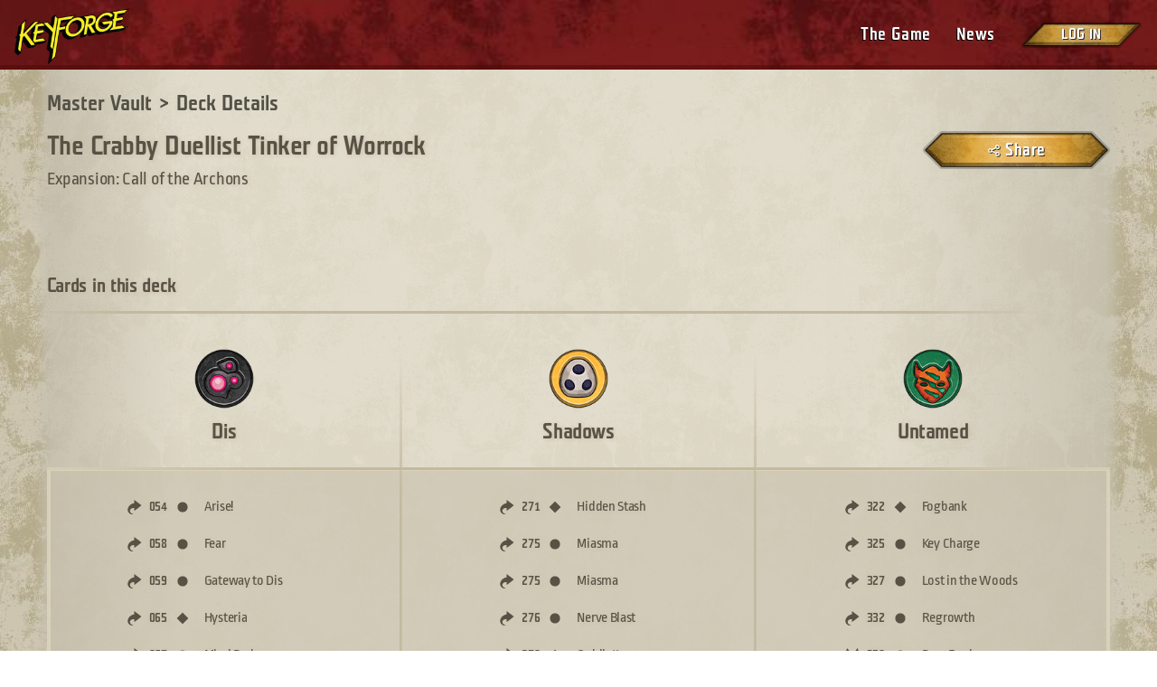

--- FILE ---
content_type: text/html; charset=utf-8
request_url: https://www.keyforgegame.com/deck-details/6f69138c-ad03-4f0e-9b02-f5a2349fd0e6
body_size: 120796
content:
<!doctype html><html lang="en"><head><meta charset="utf-8"><meta name="viewport" content="width=device-width,initial-scale=1,shrink-to-fit=no"><title data-react-helmet="true">The Crabby Duellist Tinker of Worrock</title><meta data-react-helmet="true" property="og:url" content="https://www.keyforgegame.com/deck-details/6f69138c-ad03-4f0e-9b02-f5a2349fd0e6"/><meta data-react-helmet="true" name="description" content="The Crabby Duellist Tinker of Worrock is an Archon Deck for KeyForge, the world’s first Unique Deck Game! It includes cards from Dis, Shadows, and Untamed."/><meta data-react-helmet="true" property="og:title" content="The Crabby Duellist Tinker of Worrock"/><meta data-react-helmet="true" property="og:description" content="Check out this KeyForge Archon deck!"/><meta property="og:image" content="https://www.keyforgegame.com/share_image.jpg"><link rel="apple-touch-icon" sizes="180x180" href="/apple-touch-icon.png"><link rel="icon" type="image/png" sizes="32x32" href="/favicon-32x32.png"><link rel="icon" type="image/png" sizes="16x16" href="/favicon-16x16.png"><link rel="manifest" href="/site.webmanifest"><link rel="mask-icon" href="/safari-pinned-tab.svg" color="#791f1d"><meta name="msapplication-TileColor" content="#603cba"><meta name="theme-color" content="#ffffff"><link rel="stylesheet" href="https://cdnjs.cloudflare.com/ajax/libs/normalize/8.0.0/normalize.min.css" integrity="sha384-eYUmD1FFkORGrJdmrD37Z5LUEElTzF32+UI3jkzt7C1vpmUGo5KOVvb3Z5LeZHky" crossorigin="anonymous"><link href="/2.10123f92e120bf035ae4.css" rel="stylesheet"><link href="/0.b3895fd8df05193e9ee1.css" rel="stylesheet"></head><body><!--[if lte IE 10]>
      <p class="browserupgrade">You are using an <strong>outdated</strong> browser.
      Please <a href="https://browsehappy.com/">upgrade your browser</a> to improve your experience and security.</p>
    <![endif]--><noscript>You need to enable JavaScript to run this app.</noscript><div id="root"><div class="page-container"><header><div class="page-header page-header--common"><a href="https://keyforging.com" class="logo logo--common" aria-label="Go to homepage"></a><div class="page-header__navigation"><button class="page-header__navigation-toggle" aria-controls="page-header__navigation-menu" aria-expanded="false" aria-label="Toggle navigation menu"></button><nav class="page-header__navigation-menu" id="page-header__navigation-menu"><ul class="page-header__navigation-links"><li class="menu-item"><a href="https://keyforging.com/the-game/" class="menu-item__link" target="_blank" rel="noopener noreferrer">The Game</a></li><li class="menu-item"><a href="https://keyforging.com/new-summary/" class="menu-item__link" target="_blank" rel="noopener noreferrer">News</a></li><div class="user-menu user-menu--not-logged-in"><a href="https://account.keybringer.com/realms/keybringer/protocol/openid-connect/auth?display=popup&amp;scope=openid%20profile%20email&amp;response_type=id_token%20token&amp;client_id=keyforge-website&amp;state=%2Fdeck-details%2F6f69138c-ad03-4f0e-9b02-f5a2349fd0e6&amp;redirect_uri=https%3A%2F%2Fwww.keyforgegame.com%2Fauthorize&amp;nonce=DnQgVJOM" class="user-menu__login">Log in</a></div></ul></nav></div></div></header><main class="page-content"><div class="deck-page"><div class="deck-page__content"><div class="deck-page__deck"><div class="breadcrumbs"><a class="breadcrumb-link" href="/"><p class="breadcrumb-link-text">Master Vault</p></a></div><div class="deck-page__deck-details"><div><div class="deck-details"><div class="deck-details__deck"><h1 class="deck-details__deck-name keyforge-heading-1">The Crabby Duellist Tinker of Worrock</h1><div class="deck-details__deck-expansion">Expansion: Call of the Archons</div></div><div class="deck-details__action-btns"><div class="deck-details__main-actions"><button class="deck-details__action-btn deck-details__share-btn btn-medium"><span class="btn-content">Share</span></button></div></div></div></div></div></div><div class="deck-page__cards"><div class="deck-page__cards-header"><h2 class="deck-page__cards-title keyforge-heading-2">Cards in this deck</h2></div><div class="deck-page__cards-table"><div class="card-table"><div class="card-table__deck"><div class="card-table__deck-house"><img src="https://mastervault-storage-prod.s3.amazonaws.com/media/houses/Dis_OooSNPO.png" alt="Dis" class="card-table__deck-house-image"/><div class="card-table__deck-house-name">Dis</div></div><button class="card-table__deck-cards-toggle">See cards from this house</button><div class="card-table__deck-cards"><ul class="cards-list"><li class="cards-list__card"><span class="cards-list__card-type"><img class="cards-list__card-icon" src="[data-uri]" alt="Action" title="Action"/></span><span class="cards-list__card-number">054</span><span class="cards-list__card-rarity"><img class="cards-list__card-icon" src="[data-uri]" alt="Common" title="Common"/></span><div class="cards-list__card-name"><div class="cards-list__card-name-wrap"><span class="cards-list__card-name-text">Arise!</span></div></div></li><li class="cards-list__card"><span class="cards-list__card-type"><img class="cards-list__card-icon" src="[data-uri]" alt="Action" title="Action"/></span><span class="cards-list__card-number">058</span><span class="cards-list__card-rarity"><img class="cards-list__card-icon" src="[data-uri]" alt="Common" title="Common"/></span><div class="cards-list__card-name"><div class="cards-list__card-name-wrap"><span class="cards-list__card-name-text">Fear</span></div></div></li><li class="cards-list__card"><span class="cards-list__card-type"><img class="cards-list__card-icon" src="[data-uri]" alt="Action" title="Action"/></span><span class="cards-list__card-number">059</span><span class="cards-list__card-rarity"><img class="cards-list__card-icon" src="[data-uri]" alt="Common" title="Common"/></span><div class="cards-list__card-name"><div class="cards-list__card-name-wrap"><span class="cards-list__card-name-text">Gateway to Dis</span></div></div></li><li class="cards-list__card"><span class="cards-list__card-type"><img class="cards-list__card-icon" src="[data-uri]" alt="Action" title="Action"/></span><span class="cards-list__card-number">065</span><span class="cards-list__card-rarity"><img class="cards-list__card-icon" src="[data-uri]" alt="Uncommon" title="Uncommon"/></span><div class="cards-list__card-name"><div class="cards-list__card-name-wrap"><span class="cards-list__card-name-text">Hysteria</span></div></div></li><li class="cards-list__card"><span class="cards-list__card-type"><img class="cards-list__card-icon" src="[data-uri]" alt="Action" title="Action"/></span><span class="cards-list__card-number">067</span><span class="cards-list__card-rarity"><img class="cards-list__card-icon" src="[data-uri]" alt="Common" title="Common"/></span><div class="cards-list__card-name"><div class="cards-list__card-name-wrap"><span class="cards-list__card-name-text">Mind Barb</span></div></div></li><li class="cards-list__card"><span class="cards-list__card-type"><img class="cards-list__card-icon" src="[data-uri]" alt="Action" title="Action"/></span><span class="cards-list__card-number">067</span><span class="cards-list__card-rarity"><img class="cards-list__card-icon" src="[data-uri]" alt="Common" title="Common"/></span><div class="cards-list__card-name"><div class="cards-list__card-name-wrap"><span class="cards-list__card-name-text">Mind Barb</span></div></div></li><li class="cards-list__card"><span class="cards-list__card-type"><img class="cards-list__card-icon" src="[data-uri]" alt="Action" title="Action"/></span><span class="cards-list__card-number">067</span><span class="cards-list__card-rarity"><img class="cards-list__card-icon" src="[data-uri]" alt="Common" title="Common"/></span><div class="cards-list__card-name"><div class="cards-list__card-name-wrap"><span class="cards-list__card-name-text">Mind Barb</span></div></div></li><li class="cards-list__card"><span class="cards-list__card-type"><img class="cards-list__card-icon" src="[data-uri]" alt="Action" title="Action"/></span><span class="cards-list__card-number">069</span><span class="cards-list__card-rarity"><img class="cards-list__card-icon" src="[data-uri]" alt="Uncommon" title="Uncommon"/></span><div class="cards-list__card-name"><div class="cards-list__card-name-wrap"><span class="cards-list__card-name-text">Poltergeist</span></div></div></li><li class="cards-list__card"><span class="cards-list__card-type"><img class="cards-list__card-icon" src="[data-uri]" alt="Artifact" title="Artifact"/></span><span class="cards-list__card-number">075</span><span class="cards-list__card-rarity"><img class="cards-list__card-icon" src="[data-uri]" alt="Common" title="Common"/></span><div class="cards-list__card-name"><div class="cards-list__card-name-wrap"><span class="cards-list__card-name-text">Lash of Broken Dreams</span></div></div></li><li class="cards-list__card"><span class="cards-list__card-type"><img class="cards-list__card-icon" src="[data-uri]" alt="Artifact" title="Artifact"/></span><span class="cards-list__card-number">077</span><span class="cards-list__card-rarity"><img class="cards-list__card-icon" src="[data-uri]" alt="Uncommon" title="Uncommon"/></span><div class="cards-list__card-name"><div class="cards-list__card-name-wrap"><span class="cards-list__card-name-text">Lifeward</span></div></div></li><li class="cards-list__card"><span class="cards-list__card-type"><img class="cards-list__card-icon" src="[data-uri]" alt="Creature" title="Creature"/></span><span class="cards-list__card-number">084</span><span class="cards-list__card-rarity"><img class="cards-list__card-icon" src="[data-uri]" alt="Rare" title="Rare"/></span><div class="cards-list__card-name"><div class="cards-list__card-name-wrap"><span class="cards-list__card-name-text">Eater of the Dead</span></div></div></li><li class="cards-list__card"><span class="cards-list__card-type"><img class="cards-list__card-icon" src="[data-uri]" alt="Creature" title="Creature"/></span><span class="cards-list__card-number">099</span><span class="cards-list__card-rarity"><img class="cards-list__card-icon" src="[data-uri]" alt="Common" title="Common"/></span><div class="cards-list__card-name"><div class="cards-list__card-name-wrap"><span class="cards-list__card-name-text">Succubus</span></div></div></li></ul></div></div><div class="card-table__deck"><div class="card-table__deck-house"><img src="https://mastervault-storage-prod.s3.amazonaws.com/media/houses/Shadows_z0n69GG.png" alt="Shadows" class="card-table__deck-house-image"/><div class="card-table__deck-house-name">Shadows</div></div><button class="card-table__deck-cards-toggle">See cards from this house</button><div class="card-table__deck-cards"><ul class="cards-list"><li class="cards-list__card"><span class="cards-list__card-type"><img class="cards-list__card-icon" src="[data-uri]" alt="Action" title="Action"/></span><span class="cards-list__card-number">271</span><span class="cards-list__card-rarity"><img class="cards-list__card-icon" src="[data-uri]" alt="Uncommon" title="Uncommon"/></span><div class="cards-list__card-name"><div class="cards-list__card-name-wrap"><span class="cards-list__card-name-text">Hidden Stash</span></div></div></li><li class="cards-list__card"><span class="cards-list__card-type"><img class="cards-list__card-icon" src="[data-uri]" alt="Action" title="Action"/></span><span class="cards-list__card-number">275</span><span class="cards-list__card-rarity"><img class="cards-list__card-icon" src="[data-uri]" alt="Common" title="Common"/></span><div class="cards-list__card-name"><div class="cards-list__card-name-wrap"><span class="cards-list__card-name-text">Miasma</span></div></div></li><li class="cards-list__card"><span class="cards-list__card-type"><img class="cards-list__card-icon" src="[data-uri]" alt="Action" title="Action"/></span><span class="cards-list__card-number">275</span><span class="cards-list__card-rarity"><img class="cards-list__card-icon" src="[data-uri]" alt="Common" title="Common"/></span><div class="cards-list__card-name"><div class="cards-list__card-name-wrap"><span class="cards-list__card-name-text">Miasma</span></div></div></li><li class="cards-list__card"><span class="cards-list__card-type"><img class="cards-list__card-icon" src="[data-uri]" alt="Action" title="Action"/></span><span class="cards-list__card-number">276</span><span class="cards-list__card-rarity"><img class="cards-list__card-icon" src="[data-uri]" alt="Common" title="Common"/></span><div class="cards-list__card-name"><div class="cards-list__card-name-wrap"><span class="cards-list__card-name-text">Nerve Blast</span></div></div></li><li class="cards-list__card"><span class="cards-list__card-type"><img class="cards-list__card-icon" src="[data-uri]" alt="Action" title="Action"/></span><span class="cards-list__card-number">278</span><span class="cards-list__card-rarity"><img class="cards-list__card-icon" src="[data-uri]" alt="Uncommon" title="Uncommon"/></span><div class="cards-list__card-name"><div class="cards-list__card-name-wrap"><span class="cards-list__card-name-text">Oubliette</span></div></div></li><li class="cards-list__card"><span class="cards-list__card-type"><img class="cards-list__card-icon" src="[data-uri]" alt="Artifact" title="Artifact"/></span><span class="cards-list__card-number">293</span><span class="cards-list__card-rarity"><img class="cards-list__card-icon" src="[data-uri]" alt="Uncommon" title="Uncommon"/></span><div class="cards-list__card-name"><div class="cards-list__card-name-wrap"><span class="cards-list__card-name-text">Speed Sigil</span></div></div></li><li class="cards-list__card"><span class="cards-list__card-type"><img class="cards-list__card-icon" src="[data-uri]" alt="Artifact" title="Artifact"/></span><span class="cards-list__card-number">293</span><span class="cards-list__card-rarity"><img class="cards-list__card-icon" src="[data-uri]" alt="Uncommon" title="Uncommon"/></span><div class="cards-list__card-name"><div class="cards-list__card-name-wrap"><span class="cards-list__card-name-text">Speed Sigil</span></div></div></li><li class="cards-list__card"><span class="cards-list__card-type"><img class="cards-list__card-icon" src="[data-uri]" alt="Creature" title="Creature"/></span><span class="cards-list__card-number">298</span><span class="cards-list__card-rarity"><img class="cards-list__card-icon" src="[data-uri]" alt="Uncommon" title="Uncommon"/></span><div class="cards-list__card-name"><div class="cards-list__card-name-wrap"><span class="cards-list__card-name-text">Carlo Phantom</span></div></div></li><li class="cards-list__card"><span class="cards-list__card-type"><img class="cards-list__card-icon" src="[data-uri]" alt="Creature" title="Creature"/></span><span class="cards-list__card-number">315</span><span class="cards-list__card-rarity"><img class="cards-list__card-icon" src="[data-uri]" alt="Common" title="Common"/></span><div class="cards-list__card-name"><div class="cards-list__card-name-wrap"><span class="cards-list__card-name-text">Urchin</span></div></div></li><li class="cards-list__card"><span class="cards-list__card-type"><img class="cards-list__card-icon" src="[data-uri]" alt="Creature" title="Creature"/></span><span class="cards-list__card-number">315</span><span class="cards-list__card-rarity"><img class="cards-list__card-icon" src="[data-uri]" alt="Common" title="Common"/></span><div class="cards-list__card-name"><div class="cards-list__card-name-wrap"><span class="cards-list__card-name-text">Urchin</span></div></div></li><li class="cards-list__card"><span class="cards-list__card-type"><img class="cards-list__card-icon" src="[data-uri]" alt="Upgrade" title="Upgrade"/></span><span class="cards-list__card-number">316</span><span class="cards-list__card-rarity"><img class="cards-list__card-icon" src="[data-uri]" alt="Uncommon" title="Uncommon"/></span><div class="cards-list__card-name"><div class="cards-list__card-name-wrap"><span class="cards-list__card-name-text">Duskrunner</span></div></div></li><li class="cards-list__card"><span class="cards-list__card-type"><img class="cards-list__card-icon" src="[data-uri]" alt="Upgrade" title="Upgrade"/></span><span class="cards-list__card-number">318</span><span class="cards-list__card-rarity"><img class="cards-list__card-icon" src="[data-uri]" alt="Uncommon" title="Uncommon"/></span><div class="cards-list__card-name"><div class="cards-list__card-name-wrap"><span class="cards-list__card-name-text">Silent Dagger</span></div></div></li></ul></div></div><div class="card-table__deck"><div class="card-table__deck-house"><img src="https://mastervault-storage-prod.s3.amazonaws.com/media/houses/Untamed_bXh9SJD.png" alt="Untamed" class="card-table__deck-house-image"/><div class="card-table__deck-house-name">Untamed</div></div><button class="card-table__deck-cards-toggle">See cards from this house</button><div class="card-table__deck-cards"><ul class="cards-list"><li class="cards-list__card"><span class="cards-list__card-type"><img class="cards-list__card-icon" src="[data-uri]" alt="Action" title="Action"/></span><span class="cards-list__card-number">322</span><span class="cards-list__card-rarity"><img class="cards-list__card-icon" src="[data-uri]" alt="Uncommon" title="Uncommon"/></span><div class="cards-list__card-name"><div class="cards-list__card-name-wrap"><span class="cards-list__card-name-text">Fogbank</span></div></div></li><li class="cards-list__card"><span class="cards-list__card-type"><img class="cards-list__card-icon" src="[data-uri]" alt="Action" title="Action"/></span><span class="cards-list__card-number">325</span><span class="cards-list__card-rarity"><img class="cards-list__card-icon" src="[data-uri]" alt="Common" title="Common"/></span><div class="cards-list__card-name"><div class="cards-list__card-name-wrap"><span class="cards-list__card-name-text">Key Charge</span></div></div></li><li class="cards-list__card"><span class="cards-list__card-type"><img class="cards-list__card-icon" src="[data-uri]" alt="Action" title="Action"/></span><span class="cards-list__card-number">327</span><span class="cards-list__card-rarity"><img class="cards-list__card-icon" src="[data-uri]" alt="Common" title="Common"/></span><div class="cards-list__card-name"><div class="cards-list__card-name-wrap"><span class="cards-list__card-name-text">Lost in the Woods</span></div></div></li><li class="cards-list__card"><span class="cards-list__card-type"><img class="cards-list__card-icon" src="[data-uri]" alt="Action" title="Action"/></span><span class="cards-list__card-number">332</span><span class="cards-list__card-rarity"><img class="cards-list__card-icon" src="[data-uri]" alt="Common" title="Common"/></span><div class="cards-list__card-name"><div class="cards-list__card-name-wrap"><span class="cards-list__card-name-text">Regrowth</span></div></div></li><li class="cards-list__card"><span class="cards-list__card-type"><img class="cards-list__card-icon" src="[data-uri]" alt="Creature" title="Creature"/></span><span class="cards-list__card-number">350</span><span class="cards-list__card-rarity"><img class="cards-list__card-icon" src="[data-uri]" alt="Common" title="Common"/></span><div class="cards-list__card-name"><div class="cards-list__card-name-wrap"><span class="cards-list__card-name-text">Dew Faerie</span></div></div></li><li class="cards-list__card"><span class="cards-list__card-type"><img class="cards-list__card-icon" src="[data-uri]" alt="Creature" title="Creature"/></span><span class="cards-list__card-number">350</span><span class="cards-list__card-rarity"><img class="cards-list__card-icon" src="[data-uri]" alt="Common" title="Common"/></span><div class="cards-list__card-name"><div class="cards-list__card-name-wrap"><span class="cards-list__card-name-text">Dew Faerie</span></div></div></li><li class="cards-list__card"><span class="cards-list__card-type"><img class="cards-list__card-icon" src="[data-uri]" alt="Creature" title="Creature"/></span><span class="cards-list__card-number">352</span><span class="cards-list__card-rarity"><img class="cards-list__card-icon" src="[data-uri]" alt="Uncommon" title="Uncommon"/></span><div class="cards-list__card-name"><div class="cards-list__card-name-wrap"><span class="cards-list__card-name-text">Flaxia</span></div></div></li><li class="cards-list__card"><span class="cards-list__card-type"><img class="cards-list__card-icon" src="[data-uri]" alt="Creature" title="Creature"/></span><span class="cards-list__card-number">357</span><span class="cards-list__card-rarity"><img class="cards-list__card-icon" src="[data-uri]" alt="Rare" title="Rare"/></span><div class="cards-list__card-name"><div class="cards-list__card-name-wrap"><span class="cards-list__card-name-text">Kindrith Longshot</span></div></div></li><li class="cards-list__card"><span class="cards-list__card-type"><img class="cards-list__card-icon" src="[data-uri]" alt="Creature" title="Creature"/></span><span class="cards-list__card-number">358</span><span class="cards-list__card-rarity"><img class="cards-list__card-icon" src="[data-uri]" alt="Common" title="Common"/></span><div class="cards-list__card-name"><div class="cards-list__card-name-wrap"><span class="cards-list__card-name-text">Snufflegator</span></div></div></li><li class="cards-list__card"><span class="cards-list__card-type"><img class="cards-list__card-icon" src="[data-uri]" alt="Creature" title="Creature"/></span><span class="cards-list__card-number">361</span><span class="cards-list__card-rarity"><img class="cards-list__card-icon" src="[data-uri]" alt="Common" title="Common"/></span><div class="cards-list__card-name"><div class="cards-list__card-name-wrap"><span class="cards-list__card-name-text">Murmook</span></div></div></li><li class="cards-list__card"><span class="cards-list__card-type"><img class="cards-list__card-icon" src="[data-uri]" alt="Creature" title="Creature"/></span><span class="cards-list__card-number">362</span><span class="cards-list__card-rarity"><img class="cards-list__card-icon" src="[data-uri]" alt="Uncommon" title="Uncommon"/></span><div class="cards-list__card-name"><div class="cards-list__card-name-wrap"><span class="cards-list__card-name-text">Mushroom Man</span></div></div></li><li class="cards-list__card"><span class="cards-list__card-type"><img class="cards-list__card-icon" src="[data-uri]" alt="Creature" title="Creature"/></span><span class="cards-list__card-number">368</span><span class="cards-list__card-rarity"><img class="cards-list__card-icon" src="[data-uri]" alt="Common" title="Common"/></span><div class="cards-list__card-name"><div class="cards-list__card-name-wrap"><span class="cards-list__card-name-text">Witch of the Eye</span></div></div></li></ul></div></div></div></div></div><div class="deck-page__deck-stats"><div class="deck-stats"><div class="deck-stats__tournaments deck-stats__section"><h2 class="deck-stats__section-title keyforge-heading-2">Organized Play</h2><div class="deck-stats__tournaments-stat"><img src="[data-uri]" alt="Power" class="deck-stats__stat-image"/><span class="deck-stats__stat-label">Power</span><span class="deck-stats__stat-value deck-stats__deck-power">0</span></div><div class="deck-stats__tournaments-stat"><img src="/images/69a8d09df38a7d57f1164b4d9e5f933c.png" alt="Chains" class="deck-stats__stat-image"/><span class="deck-stats__stat-label">Chains</span><span class="deck-stats__stat-value deck-stats__deck-chains">0</span></div><div class="deck-stats__tournaments-stat-row"><div class="deck-stats__tournaments-stat"><span class="deck-stats__stat-label">Wins</span><span class="deck-stats__stat-value deck-stats__deck-wins">0</span></div><div class="deck-stats__tournaments-stat"><span class="deck-stats__stat-label">Losses</span><span class="deck-stats__stat-value deck-stats__deck-losses">0</span></div><div class="deck-stats__tournaments-stat"><span class="deck-stats__stat-label">Total</span><span class="deck-stats__stat-value deck-stats__total-stats">0</span></div></div></div></div></div></div></div></main><footer class="page-footer"><p class="page-footer__lang-notice">Select a language to display card names and card images in your preferred language.</p><p class="page-footer__lang-notice">Cards not available in the selected language will be displayed in English.</p><div class="page-footer__lang"><div class="language-select page-footer__lang-select" data-headlessui-state=""><button class="language-select__button" id="headlessui-combobox-button-undefined" type="button" tabindex="-1" aria-haspopup="listbox" aria-expanded="false" data-headlessui-state=""><div class="language-select__value">English</div><span class="language-select__caret"></span></button></div></div><div class="page-footer__social-links"><a href="https://twitter.com/ghostgalaxygam1" class="page-footer__social-link" target="_blank" rel="noopener noreferrer"><img src="[data-uri]" alt="Twitter" class="page-footer__social-link-image"/><div class="page-footer__social-link-text">Twitter</div></a></div><div class="page-footer__site-links"><a href="https://www.ghostgalaxy.com/policies/privacy-policy" class="page-footer__site-link" target="_blank" rel="noopener noreferrer">Privacy Policy</a><a href="https://keyforging.com/" class="page-footer__site-link" target="_blank" rel="noopener noreferrer">About KeyForge</a><a href="https://keyforging.com/the-game/#rules" class="page-footer__site-link" target="_blank" rel="noopener noreferrer">Rules</a><a href="https://keyforging.com/terms-of-use/" class="page-footer__site-link" target="_blank" rel="noopener noreferrer">Terms of Use</a></div><a href="https://www.ghostgalaxy.com/" class="page-footer__gg" target="_blank" rel="noopener noreferrer"><div class="page-footer__gg-logo"></div>Ghost Galaxy</a><div class="page-footer__copyright">Copyright 2023. KeyForge and the KeyForge logo are registered trademarks of Ghost Galaxy, Inc. Ghost Galaxy is a trademark of Ghost Galaxy, Inc. The Ghost Galaxy logo is a registered trademark of Ghost Galaxy, Inc. All Rights Reserved.</div><div class="page-footer__version" data-build="v2.1.25" aria-hidden="true"></div></footer></div></div><script>
            window.__INITIAL_STATE__ = {"ssr":{"auth":{"oauthNonce":"DnQgVJOM","oauthState":"/deck-details/6f69138c-ad03-4f0e-9b02-f5a2349fd0e6"}},"decks":{"getDeck":{"deck":{"id":"6f69138c-ad03-4f0e-9b02-f5a2349fd0e6","name":"The Crabby Duellist Tinker of Worrock","setEraCards":{"Legacy":[],"Anomaly":[],"Mixed Set":[]},"expansion":341,"isMyDeck":false,"isDeckOwned":false,"isPendingTransfer":false,"favorite":false,"isOnWatchlist":false,"powerLevel":0,"chains":0,"wins":0,"losses":0,"shardsBonus":null,"casualWins":0,"casualLosses":0,"houses":[{"id":"Dis","name":"Dis","image":"https://mastervault-storage-prod.s3.amazonaws.com/media/houses/Dis_OooSNPO.png","inFilters":true},{"id":"Shadows","name":"Shadows","image":"https://mastervault-storage-prod.s3.amazonaws.com/media/houses/Shadows_z0n69GG.png","inFilters":true},{"id":"Untamed","name":"Untamed","image":"https://mastervault-storage-prod.s3.amazonaws.com/media/houses/Untamed_bXh9SJD.png","inFilters":true}],"accolades":[],"cards":{"Dis":[{"id":"892c0a68-5213-48b2-8883-2ac3c97ac83c","name":"Arise!","house":"Dis","imageUrl":"https://mastervault-storage-prod.s3.amazonaws.com/media/card_front/en/341_054_F9GHFCWJ233R_en.png","description":"Play: Choose a house. Return each creature of that house from your discard pile to your hand. Gain 1 chain.","cardType":0,"traits":null,"amber":0,"power":"0","armor":"0","rarity":0,"isMaverick":false,"isEnhanced":false,"flavorText":null,"indexInExpansion":"054","isLegacy":false,"isAnomaly":false,"isNonDeck":false,"houseVariant":null,"sortOverride":null},{"id":"10715fd2-031a-47ca-9119-9b7b2ec1d2c0","name":"Fear","house":"Dis","imageUrl":"https://mastervault-storage-prod.s3.amazonaws.com/media/card_front/en/341_058_7RV7CX53R83P_en.png","description":"Play: Return an enemy creature to its owner’s hand.","cardType":0,"traits":null,"amber":0,"power":"0","armor":"0","rarity":0,"isMaverick":false,"isEnhanced":false,"flavorText":null,"indexInExpansion":"058","isLegacy":false,"isAnomaly":false,"isNonDeck":false,"houseVariant":null,"sortOverride":null},{"id":"be492d70-5c87-441e-8223-79fb2bce85c9","name":"Gateway to Dis","house":"Dis","imageUrl":"https://mastervault-storage-prod.s3.amazonaws.com/media/card_front/en/341_059_WW6PQP2CGM8H_en.png","description":"Play: Destroy each creature. Gain 3 chains.","cardType":0,"traits":null,"amber":0,"power":"0","armor":"0","rarity":0,"isMaverick":false,"isEnhanced":false,"flavorText":null,"indexInExpansion":"059","isLegacy":false,"isAnomaly":false,"isNonDeck":false,"houseVariant":null,"sortOverride":null},{"id":"5607fecd-b90e-4e12-84bc-cb36d079117c","name":"Hysteria","house":"Dis","imageUrl":"https://mastervault-storage-prod.s3.amazonaws.com/media/card_front/en/341_065_HX7W9345R87F_en.png","description":"Play: Return each creature to its owner’s hand.","cardType":0,"traits":null,"amber":0,"power":"0","armor":"0","rarity":1,"isMaverick":false,"isEnhanced":false,"flavorText":"“Help! I can’t stop this feeling!”","indexInExpansion":"065","isLegacy":false,"isAnomaly":false,"isNonDeck":false,"houseVariant":null,"sortOverride":null},{"id":"ea2a390e-e121-4cbd-96c5-2430cc600e81","name":"Mind Barb","house":"Dis","imageUrl":"https://mastervault-storage-prod.s3.amazonaws.com/media/card_front/en/341_067_GJXV3PCXVPMW_en.png","description":"Play: Your opponent discards a random card from their hand.","cardType":0,"traits":null,"amber":1,"power":"0","armor":"0","rarity":0,"isMaverick":false,"isEnhanced":false,"flavorText":null,"indexInExpansion":"067","isLegacy":false,"isAnomaly":false,"isNonDeck":false,"houseVariant":null,"sortOverride":null},{"id":"ea2a390e-e121-4cbd-96c5-2430cc600e81","name":"Mind Barb","house":"Dis","imageUrl":"https://mastervault-storage-prod.s3.amazonaws.com/media/card_front/en/341_067_GJXV3PCXVPMW_en.png","description":"Play: Your opponent discards a random card from their hand.","cardType":0,"traits":null,"amber":1,"power":"0","armor":"0","rarity":0,"isMaverick":false,"isEnhanced":false,"flavorText":null,"indexInExpansion":"067","isLegacy":false,"isAnomaly":false,"isNonDeck":false,"houseVariant":null,"sortOverride":null},{"id":"ea2a390e-e121-4cbd-96c5-2430cc600e81","name":"Mind Barb","house":"Dis","imageUrl":"https://mastervault-storage-prod.s3.amazonaws.com/media/card_front/en/341_067_GJXV3PCXVPMW_en.png","description":"Play: Your opponent discards a random card from their hand.","cardType":0,"traits":null,"amber":1,"power":"0","armor":"0","rarity":0,"isMaverick":false,"isEnhanced":false,"flavorText":null,"indexInExpansion":"067","isLegacy":false,"isAnomaly":false,"isNonDeck":false,"houseVariant":null,"sortOverride":null},{"id":"5ad003a2-8572-4fbd-b9fb-a2e94e4bdc7c","name":"Poltergeist","house":"Dis","imageUrl":"https://mastervault-storage-prod.s3.amazonaws.com/media/card_front/en/341_069_P2P8M5XWMHCW_en.png","description":"Play: Use an artifact controlled by any player as if it were yours. Destroy that artifact.","cardType":0,"traits":null,"amber":1,"power":"0","armor":"0","rarity":1,"isMaverick":false,"isEnhanced":false,"flavorText":null,"indexInExpansion":"069","isLegacy":false,"isAnomaly":false,"isNonDeck":false,"houseVariant":null,"sortOverride":null},{"id":"23a96d73-4eb2-4c45-9550-8207145eb587","name":"Lash of Broken Dreams","house":"Dis","imageUrl":"https://mastervault-storage-prod.s3.amazonaws.com/media/card_front/en/341_075_5WF77V8WRRPP_en.png","description":"Action: Keys cost +3\u003cA> during your opponent’s next turn.","cardType":1,"traits":"Weapon","amber":0,"power":"0","armor":"0","rarity":0,"isMaverick":false,"isEnhanced":false,"flavorText":"“At first, I thought that nothing could harm an Archon.”  –Captain Val Jericho","indexInExpansion":"075","isLegacy":false,"isAnomaly":false,"isNonDeck":false,"houseVariant":null,"sortOverride":null},{"id":"6bf5d9fa-1fbb-4609-8671-986a4709d3aa","name":"Lifeward","house":"Dis","imageUrl":"https://mastervault-storage-prod.s3.amazonaws.com/media/card_front/en/341_077_46M5PVW2VRX9_en.png","description":"Omni: Sacrifice Lifeward. Your opponent cannot play creatures on their next turn.","cardType":1,"traits":"Power","amber":1,"power":"0","armor":"0","rarity":1,"isMaverick":false,"isEnhanced":false,"flavorText":null,"indexInExpansion":"077","isLegacy":false,"isAnomaly":false,"isNonDeck":false,"houseVariant":null,"sortOverride":null},{"id":"81bfdb14-81ac-4dba-9ef4-fcba524b354e","name":"Eater of the Dead","house":"Dis","imageUrl":"https://mastervault-storage-prod.s3.amazonaws.com/media/card_front/en/341_084_5P9QW3X62X46_en.png","description":"Fight/Reap: Purge a creature from a discard pile. If you do, put a +1 power counter on Eater of the Dead.","cardType":2,"traits":"Demon","amber":0,"power":"4","armor":"0","rarity":2,"isMaverick":false,"isEnhanced":false,"flavorText":null,"indexInExpansion":"084","isLegacy":false,"isAnomaly":false,"isNonDeck":false,"houseVariant":null,"sortOverride":null},{"id":"3c4513a3-260e-441f-8abf-b27c1c4e23ef","name":"Succubus","house":"Dis","imageUrl":"https://mastervault-storage-prod.s3.amazonaws.com/media/card_front/en/341_099_C63GPXC7XM83_en.png","description":"During their “draw cards” step, your opponent refills their hand to 1 less card.","cardType":2,"traits":"Demon","amber":0,"power":"3","armor":"0","rarity":0,"isMaverick":false,"isEnhanced":false,"flavorText":null,"indexInExpansion":"099","isLegacy":false,"isAnomaly":false,"isNonDeck":false,"houseVariant":null,"sortOverride":null}],"Shadows":[{"id":"8754c688-6d87-4372-bbec-349e4e4bdded","name":"Hidden Stash","house":"Shadows","imageUrl":"https://mastervault-storage-prod.s3.amazonaws.com/media/card_front/en/341_271_3CCM38JM8932_en.png","description":"Play: Archive a card.","cardType":0,"traits":null,"amber":1,"power":"0","armor":"0","rarity":1,"isMaverick":false,"isEnhanced":false,"flavorText":"“Now where did you put that...”","indexInExpansion":"271","isLegacy":false,"isAnomaly":false,"isNonDeck":false,"houseVariant":null,"sortOverride":null},{"id":"f6d5781c-83a4-4070-bf98-085e81063c26","name":"Miasma","house":"Shadows","imageUrl":"https://mastervault-storage-prod.s3.amazonaws.com/media/card_front/en/341_275_5HGPVQG4QF5H_en.png","description":"Play: Your opponent skips the “forge a key” step on their next turn.","cardType":0,"traits":null,"amber":1,"power":"0","armor":"0","rarity":0,"isMaverick":false,"isEnhanced":false,"flavorText":null,"indexInExpansion":"275","isLegacy":false,"isAnomaly":false,"isNonDeck":false,"houseVariant":null,"sortOverride":null},{"id":"f6d5781c-83a4-4070-bf98-085e81063c26","name":"Miasma","house":"Shadows","imageUrl":"https://mastervault-storage-prod.s3.amazonaws.com/media/card_front/en/341_275_5HGPVQG4QF5H_en.png","description":"Play: Your opponent skips the “forge a key” step on their next turn.","cardType":0,"traits":null,"amber":1,"power":"0","armor":"0","rarity":0,"isMaverick":false,"isEnhanced":false,"flavorText":null,"indexInExpansion":"275","isLegacy":false,"isAnomaly":false,"isNonDeck":false,"houseVariant":null,"sortOverride":null},{"id":"a936b45d-5de6-4b43-889b-9c58f0ab4c35","name":"Nerve Blast","house":"Shadows","imageUrl":"https://mastervault-storage-prod.s3.amazonaws.com/media/card_front/en/341_276_833RV7MVFCH8_en.png","description":"Play: Steal 1\u003cA>. If you do, deal 2\u003cD> to a creature.","cardType":0,"traits":null,"amber":0,"power":"0","armor":"0","rarity":0,"isMaverick":false,"isEnhanced":false,"flavorText":"“Don’t look so shocked to see me!”","indexInExpansion":"276","isLegacy":false,"isAnomaly":false,"isNonDeck":false,"houseVariant":null,"sortOverride":null},{"id":"bbd788cd-1f8d-4950-a7c1-bc7fe5c0d49a","name":"Oubliette","house":"Shadows","imageUrl":"https://mastervault-storage-prod.s3.amazonaws.com/media/card_front/en/341_278_Q96GRFMV34CP_en.png","description":"Play: Purge a creature with power 3 or lower.","cardType":0,"traits":null,"amber":0,"power":"0","armor":"0","rarity":1,"isMaverick":false,"isEnhanced":false,"flavorText":"“I forgot we had this down here!”","indexInExpansion":"278","isLegacy":false,"isAnomaly":false,"isNonDeck":false,"houseVariant":null,"sortOverride":null},{"id":"eb91efae-9fbe-46e2-a6f4-f93d290703a9","name":"Speed Sigil","house":"Shadows","imageUrl":"https://mastervault-storage-prod.s3.amazonaws.com/media/card_front/en/341_293_6Q53JFFFWX8F_en.png","description":"The first creature played each turn enters play ready.","cardType":1,"traits":"Power","amber":1,"power":"0","armor":"0","rarity":1,"isMaverick":false,"isEnhanced":false,"flavorText":null,"indexInExpansion":"293","isLegacy":false,"isAnomaly":false,"isNonDeck":false,"houseVariant":null,"sortOverride":null},{"id":"eb91efae-9fbe-46e2-a6f4-f93d290703a9","name":"Speed Sigil","house":"Shadows","imageUrl":"https://mastervault-storage-prod.s3.amazonaws.com/media/card_front/en/341_293_6Q53JFFFWX8F_en.png","description":"The first creature played each turn enters play ready.","cardType":1,"traits":"Power","amber":1,"power":"0","armor":"0","rarity":1,"isMaverick":false,"isEnhanced":false,"flavorText":null,"indexInExpansion":"293","isLegacy":false,"isAnomaly":false,"isNonDeck":false,"houseVariant":null,"sortOverride":null},{"id":"71274e08-79b6-469b-9426-8af07d582704","name":"Carlo Phantom","house":"Shadows","imageUrl":"https://mastervault-storage-prod.s3.amazonaws.com/media/card_front/en/341_298_5PGPFVJF9292_en.png","description":"Elusive. Skirmish.\u000bEach time you play an artifact, steal 1\u003cA>.","cardType":2,"traits":"Elf • Thief","amber":0,"power":"1","armor":"0","rarity":1,"isMaverick":false,"isEnhanced":false,"flavorText":"“Give me half a chance an’ I’ll steal the whole of it.”","indexInExpansion":"298","isLegacy":false,"isAnomaly":false,"isNonDeck":false,"houseVariant":null,"sortOverride":null},{"id":"03c4165e-a0bb-4fd5-b6a8-e3d9aec0551e","name":"Urchin","house":"Shadows","imageUrl":"https://mastervault-storage-prod.s3.amazonaws.com/media/card_front/en/341_315_7MCP67W84FWX_en.png","description":"Elusive. (The first time this creature is attacked each turn, no damage is dealt.)\u000bPlay: Steal 1\u003cA>.","cardType":2,"traits":"Elf • Thief","amber":0,"power":"1","armor":"0","rarity":0,"isMaverick":false,"isEnhanced":false,"flavorText":null,"indexInExpansion":"315","isLegacy":false,"isAnomaly":false,"isNonDeck":false,"houseVariant":null,"sortOverride":null},{"id":"03c4165e-a0bb-4fd5-b6a8-e3d9aec0551e","name":"Urchin","house":"Shadows","imageUrl":"https://mastervault-storage-prod.s3.amazonaws.com/media/card_front/en/341_315_7MCP67W84FWX_en.png","description":"Elusive. (The first time this creature is attacked each turn, no damage is dealt.)\u000bPlay: Steal 1\u003cA>.","cardType":2,"traits":"Elf • Thief","amber":0,"power":"1","armor":"0","rarity":0,"isMaverick":false,"isEnhanced":false,"flavorText":null,"indexInExpansion":"315","isLegacy":false,"isAnomaly":false,"isNonDeck":false,"houseVariant":null,"sortOverride":null},{"id":"df4257dc-ac9c-40cf-ba1b-a77fffe960df","name":"Duskrunner","house":"Shadows","imageUrl":"https://mastervault-storage-prod.s3.amazonaws.com/media/card_front/en/341_316_P6MMX3WR7MC6_en.png","description":"This creature gains, “Reap: Steal 1\u003cA>.” ","cardType":3,"traits":null,"amber":0,"power":"0","armor":"0","rarity":1,"isMaverick":false,"isEnhanced":false,"flavorText":"“Call me Night-Haunter and Duskrunner, call me Who-Goes-There? and Just-The-Wind.” –‘The First Thief’, a Shadows children’s tale ","indexInExpansion":"316","isLegacy":false,"isAnomaly":false,"isNonDeck":false,"houseVariant":null,"sortOverride":null},{"id":"2a6e3e67-3c67-48c8-8ff3-b16896b14550","name":"Silent Dagger","house":"Shadows","imageUrl":"https://mastervault-storage-prod.s3.amazonaws.com/media/card_front/en/341_318_CGCC5XW8VF69_en.png","description":"This creature gains, “Reap: Deal 4\u003cD> to a flank creature.”","cardType":3,"traits":null,"amber":1,"power":"0","armor":"0","rarity":1,"isMaverick":false,"isEnhanced":false,"flavorText":null,"indexInExpansion":"318","isLegacy":false,"isAnomaly":false,"isNonDeck":false,"houseVariant":null,"sortOverride":null}],"Untamed":[{"id":"d837b336-ae38-405b-b9d3-fc8583c770a0","name":"Fogbank","house":"Untamed","imageUrl":"https://mastervault-storage-prod.s3.amazonaws.com/media/card_front/en/341_322_9RH25FHMC26H_en.png","description":"Play: Your opponent cannot use creatures to fight on their next turn.","cardType":0,"traits":null,"amber":1,"power":"0","armor":"0","rarity":1,"isMaverick":false,"isEnhanced":false,"flavorText":null,"indexInExpansion":"322","isLegacy":false,"isAnomaly":false,"isNonDeck":false,"houseVariant":null,"sortOverride":null},{"id":"68fbba20-4516-4e8a-8d3d-47e2cb401032","name":"Key Charge","house":"Untamed","imageUrl":"https://mastervault-storage-prod.s3.amazonaws.com/media/card_front/en/341_325_66XVRV5PWMVG_en.png","description":"Play: Lose 1\u003cA>. If you do, you may forge a key at current cost.","cardType":0,"traits":null,"amber":0,"power":"0","armor":"0","rarity":0,"isMaverick":false,"isEnhanced":false,"flavorText":"“You might call it madness, but for all we know madness is a key ingredient.” –Inka the Spider","indexInExpansion":"325","isLegacy":false,"isAnomaly":false,"isNonDeck":false,"houseVariant":null,"sortOverride":null},{"id":"459a6725-dcc0-4967-8cd4-a9bbb1548eda","name":"Lost in the Woods","house":"Untamed","imageUrl":"https://mastervault-storage-prod.s3.amazonaws.com/media/card_front/en/341_327_W6VV383R4X8P_en.png","description":"Play: Choose 2 friendly creatures and 2 enemy creatures. Shuffle each chosen creature into its owner’s deck.","cardType":0,"traits":null,"amber":1,"power":"0","armor":"0","rarity":0,"isMaverick":false,"isEnhanced":false,"flavorText":null,"indexInExpansion":"327","isLegacy":false,"isAnomaly":false,"isNonDeck":false,"houseVariant":null,"sortOverride":null},{"id":"74d1da3a-9d90-43ea-8ead-f7968c4d562d","name":"Regrowth","house":"Untamed","imageUrl":"https://mastervault-storage-prod.s3.amazonaws.com/media/card_front/en/341_332_R2GQWP4RXCM4_en.png","description":"Play: Return a creature from your discard pile to your hand.","cardType":0,"traits":null,"amber":1,"power":"0","armor":"0","rarity":0,"isMaverick":false,"isEnhanced":false,"flavorText":"“Deep in the heart of every bear, one can find...another bear.” -Dr. Escotera","indexInExpansion":"332","isLegacy":false,"isAnomaly":false,"isNonDeck":false,"houseVariant":null,"sortOverride":null},{"id":"f0c4cb0f-8e5f-454c-a6ad-35f35ac3c98a","name":"Dew Faerie","house":"Untamed","imageUrl":"https://mastervault-storage-prod.s3.amazonaws.com/media/card_front/en/341_350_6X8HWG4MJPCC_en.png","description":"Elusive. (The first time this creature is attacked each turn, no damage is dealt.)\u000bReap: Gain 1\u003cA>.","cardType":2,"traits":"Faerie","amber":0,"power":"2","armor":"0","rarity":0,"isMaverick":false,"isEnhanced":false,"flavorText":null,"indexInExpansion":"350","isLegacy":false,"isAnomaly":false,"isNonDeck":false,"houseVariant":null,"sortOverride":null},{"id":"f0c4cb0f-8e5f-454c-a6ad-35f35ac3c98a","name":"Dew Faerie","house":"Untamed","imageUrl":"https://mastervault-storage-prod.s3.amazonaws.com/media/card_front/en/341_350_6X8HWG4MJPCC_en.png","description":"Elusive. (The first time this creature is attacked each turn, no damage is dealt.)\u000bReap: Gain 1\u003cA>.","cardType":2,"traits":"Faerie","amber":0,"power":"2","armor":"0","rarity":0,"isMaverick":false,"isEnhanced":false,"flavorText":null,"indexInExpansion":"350","isLegacy":false,"isAnomaly":false,"isNonDeck":false,"houseVariant":null,"sortOverride":null},{"id":"439d9d6e-7abf-4a7a-83d5-77060b5668cc","name":"Flaxia","house":"Untamed","imageUrl":"https://mastervault-storage-prod.s3.amazonaws.com/media/card_front/en/341_352_JVPG4792RH9C_en.png","description":"Play: Gain 2\u003cA> if you control more creatures than your opponent.","cardType":2,"traits":"Faerie","amber":0,"power":"4","armor":"0","rarity":1,"isMaverick":false,"isEnhanced":false,"flavorText":null,"indexInExpansion":"352","isLegacy":false,"isAnomaly":false,"isNonDeck":false,"houseVariant":null,"sortOverride":null},{"id":"c69a4a22-7d34-4719-9d64-a0a691d60164","name":"Kindrith Longshot","house":"Untamed","imageUrl":"https://mastervault-storage-prod.s3.amazonaws.com/media/card_front/en/341_357_CJVF7978M9W3_en.png","description":"Elusive. Skirmish.\u000bReap: Deal 2\u003cD> to a creature.","cardType":2,"traits":"Human • Ranger","amber":0,"power":"3","armor":"0","rarity":2,"isMaverick":false,"isEnhanced":false,"flavorText":null,"indexInExpansion":"357","isLegacy":false,"isAnomaly":false,"isNonDeck":false,"houseVariant":null,"sortOverride":null},{"id":"ddd62eb0-4699-4fb0-9b63-43769186b509","name":"Snufflegator","house":"Untamed","imageUrl":"https://mastervault-storage-prod.s3.amazonaws.com/media/card_front/en/341_358_C2FM8V788JM5_en.png","description":"Skirmish. (When you use this creature to fight, it is dealt no damage in return.)","cardType":2,"traits":"Beast","amber":0,"power":"4","armor":"0","rarity":0,"isMaverick":false,"isEnhanced":false,"flavorText":"“Well, it’s a snufflegator, ain’t it?” –Dodger","indexInExpansion":"358","isLegacy":false,"isAnomaly":false,"isNonDeck":false,"houseVariant":null,"sortOverride":null},{"id":"3cd0e141-6115-4719-a09e-8e0867fe567c","name":"Murmook","house":"Untamed","imageUrl":"https://mastervault-storage-prod.s3.amazonaws.com/media/card_front/en/341_361_WHJM9F6QF2MF_en.png","description":"Your opponent’s keys cost +1\u003cA>.","cardType":2,"traits":"Beast","amber":0,"power":"3","armor":"0","rarity":0,"isMaverick":false,"isEnhanced":false,"flavorText":"“Look out for the pincers and don’t make it crabby. “ –Dr. Escotera","indexInExpansion":"361","isLegacy":false,"isAnomaly":false,"isNonDeck":false,"houseVariant":null,"sortOverride":null},{"id":"02feb5dd-81a0-4e06-8b5d-0ad7bdc9de08","name":"Mushroom Man","house":"Untamed","imageUrl":"https://mastervault-storage-prod.s3.amazonaws.com/media/card_front/en/341_362_HW3R4QRJGGMM_en.png","description":"Mushroom Man gets +3 power for each unforged key you have.","cardType":2,"traits":"Fungus • Human","amber":0,"power":"2","armor":"0","rarity":1,"isMaverick":false,"isEnhanced":false,"flavorText":"“He’s a real fun guy if you get to know him.” –Eldest Bear","indexInExpansion":"362","isLegacy":false,"isAnomaly":false,"isNonDeck":false,"houseVariant":null,"sortOverride":null},{"id":"05fa104f-3719-41d0-9189-57ff3ec5edc1","name":"Witch of the Eye","house":"Untamed","imageUrl":"https://mastervault-storage-prod.s3.amazonaws.com/media/card_front/en/341_368_MC5PG9FQ3766_en.png","description":"Reap: Return a card from your discard pile to your hand.","cardType":2,"traits":"Human • Witch","amber":0,"power":"3","armor":"0","rarity":0,"isMaverick":false,"isEnhanced":false,"flavorText":"“Waste not, want not.”","indexInExpansion":"368","isLegacy":false,"isAnomaly":false,"isNonDeck":false,"houseVariant":null,"sortOverride":null}]},"notes":[],"flavorText":null,"availablePrintLanguages":["en-us"]},"__status":2,"__error":null},"searchDecks":{"__status":0,"__error":null,"totalCount":0,"list":[]},"recentDecks":{"__status":0,"__error":null,"totalCount":0,"list":[]},"deckCount":{"__status":0,"__error":null,"count":0},"decksCache":{},"houses":{"dict":{"Archon Power":{"id":"Archon Power","name":"Archon Power","image":null,"inFilters":false},"Brobnar":{"id":"Brobnar","name":"Brobnar","image":"https://mastervault-storage-prod.s3.amazonaws.com/media/houses/Brobnar_RTivg44.png","inFilters":true},"Dis":{"id":"Dis","name":"Dis","image":"https://mastervault-storage-prod.s3.amazonaws.com/media/houses/Dis_OooSNPO.png","inFilters":true},"Ekwidon":{"id":"Ekwidon","name":"Ekwidon","image":"https://mastervault-storage-prod.s3.amazonaws.com/media/houses/Ekwidon200.png","inFilters":true},"Elders":{"id":"Elders","name":"Elders","image":"https://mastervault-storage-prod.s3.amazonaws.com/media/houses/Elders.png","inFilters":false},"Geistoid":{"id":"Geistoid","name":"Geistoid","image":"https://mastervault-storage-prod.s3.amazonaws.com/media/houses/KF_Geistoid.png","inFilters":true},"Ironyx Rebels":{"id":"Ironyx Rebels","name":"Ironyx Rebels","image":"https://mastervault-storage-prod.s3.amazonaws.com/media/houses/Rebels.png","inFilters":false},"Keyraken":{"id":"Keyraken","name":"Keyraken","image":"https://mastervault-storage-prod.s3.amazonaws.com/media/houses/KF_Keyraken.png","inFilters":false},"Logos":{"id":"Logos","name":"Logos","image":"https://mastervault-storage-prod.s3.amazonaws.com/media/houses/Logos_2mOY1dH.png","inFilters":true},"Mars":{"id":"Mars","name":"Mars","image":"https://mastervault-storage-prod.s3.amazonaws.com/media/houses/Mars_CmAUCXI.png","inFilters":true},"Multi-house":{"id":"Multi-house","name":"Multi-house","image":null,"inFilters":false},"Ouboros":{"id":"Ouboros","name":"Ouboros","image":"https://mastervault-storage-prod.s3.amazonaws.com/media/houses/ouboros.png","inFilters":false},"Prophecy":{"id":"Prophecy","name":"Prophecy","image":null,"inFilters":false},"Redemption":{"id":"Redemption","name":"Redemption","image":"https://mastervault-storage-prod.s3.amazonaws.com/media/houses/Redemption.png","inFilters":true},"Sanctum":{"id":"Sanctum","name":"Sanctum","image":"https://mastervault-storage-prod.s3.amazonaws.com/media/houses/Sanctum_lUWPG7x.png","inFilters":true},"Saurian":{"id":"Saurian","name":"Saurian","image":"https://mastervault-storage-prod.s3.amazonaws.com/media/houses/Saurian.png","inFilters":true},"Shadows":{"id":"Shadows","name":"Shadows","image":"https://mastervault-storage-prod.s3.amazonaws.com/media/houses/Shadows_z0n69GG.png","inFilters":true},"Skyborn":{"id":"Skyborn","name":"Skyborn","image":"https://mastervault-storage-prod.s3.amazonaws.com/media/houses/Skyborn.png","inFilters":true},"Skyrealm":{"id":"Skyrealm","name":"Skyrealm","image":null,"inFilters":false},"Star Alliance":{"id":"Star Alliance","name":"Star Alliance","image":"https://mastervault-storage-prod.s3.amazonaws.com/media/houses/Star_Alliance.png","inFilters":true},"The Tide":{"id":"The Tide","name":"The Tide","image":null,"inFilters":false},"Unfathomable":{"id":"Unfathomable","name":"Unfathomable","image":"https://mastervault-storage-prod.s3.amazonaws.com/media/houses/Unfathomable.png","inFilters":true},"Untamed":{"id":"Untamed","name":"Untamed","image":"https://mastervault-storage-prod.s3.amazonaws.com/media/houses/Untamed_bXh9SJD.png","inFilters":true}},"__status":2,"__error":null},"addNote":{"__status":0,"__error":null},"updateNote":{"__status":0,"__error":null},"deleteNote":{"__status":0,"__error":null},"addDeckToFavorites":{"__status":0,"__error":null},"removeDeckFromFavorites":{"__status":0,"__error":null},"getWatchlistDecks":{"__status":0,"__error":null,"totalCount":0,"list":[]},"addDeckToWatchlist":{"__status":0,"__error":null},"removeDeckFromWatchlist":{"__status":0,"__error":null}},"decksLegacy":{"getDeck":{"__status":0,"__error":null,"deck":{"id":"","name":"","isMyDeck":false,"isDeckOwned":false,"isPendingTransfer":false,"favorite":false,"isOnWatchlist":false,"houses":[],"cards":{},"notes":[],"expansion":341,"powerLevel":0,"chains":0,"wins":0,"losses":0,"casualWins":0,"casualLosses":0,"shardsBonus":0}},"searchDecks":{"__status":0,"__error":null,"totalCount":0,"list":[]},"recentDecks":{"__status":0,"__error":null,"totalCount":0,"list":[]},"deckCount":{"__status":0,"__error":null,"count":0},"decksCache":{},"houses":{"__status":0,"__error":null,"dict":{}},"addNote":{"__status":0,"__error":null},"updateNote":{"__status":0,"__error":null},"deleteNote":{"__status":0,"__error":null},"addDeckToFavorites":{"__status":0,"__error":null},"removeDeckFromFavorites":{"__status":0,"__error":null},"getWatchlistDecks":{"__status":0,"__error":null,"totalCount":0,"list":[]},"addDeckToWatchlist":{"__status":0,"__error":null},"removeDeckFromWatchlist":{"__status":0,"__error":null}},"userDecks":{"userDecks":{"__status":0,"__error":null,"totalCount":0,"list":[]},"addingDeck":{"__status":0,"__error":null,"addStatus":null,"deck":{"id":"","name":"","isMyDeck":false,"isDeckOwned":false,"isPendingTransfer":false,"favorite":false,"isOnWatchlist":false,"houses":[],"cards":{},"expansion":341,"powerLevel":0,"chains":0,"wins":0,"losses":0,"casualWins":0,"casualLosses":0,"shardsBonus":0}},"removeDeck":{"__status":0,"__error":null},"updateCasualScores":{"__status":0,"__error":null}},"userDecksLegacy":{"userDecks":{"__status":0,"__error":null,"totalCount":0,"list":[]},"addingDeck":{"__status":0,"__error":null,"addStatus":null,"deck":{"id":"","name":"","isMyDeck":false,"isDeckOwned":false,"isPendingTransfer":false,"favorite":false,"isOnWatchlist":false,"houses":[],"cards":{},"expansion":341,"powerLevel":0,"chains":0,"wins":0,"losses":0,"casualWins":0,"casualLosses":0,"shardsBonus":0}},"removeDeck":{"__status":0,"__error":null},"updateCasualScores":{"__status":0,"__error":null}},"persistedUser":{"auth":{"__status":0,"__error":null,"oauthNonce":"","oauthState":"/deck-details/6f69138c-ad03-4f0e-9b02-f5a2349fd0e6"},"currentLocale":null},"tournaments":{"getPlayerLeaderboard":{"__status":0,"__error":null,"list":[],"totalCount":0,"participantCount":0,"userRank":null},"getDeckLeaderboard":{"__status":0,"__error":null,"list":[],"totalCount":0}},"userProfile":{"fetchProfile":{"__status":0,"__error":null,"details":{"id":"","email":"","language":"","profilePhoto":"","username":"","qrCode":"","shards":0,"lifetimeShards":0,"keys":0,"keyTokenCost":50,"keyTokens":0,"isAnonymous":true}},"updateProfile":{"__status":0,"__error":null},"getTransactions":{"__status":0,"__error":null,"totalCount":0,"list":[]}},"gameStores":{"getGameStore":{"__status":0,"__error":null,"gameStore":{"id":"","name":"","address":{"line1":"","line2":"","city":"","postalCode":"","province":"","country":""},"url":""}},"searchGameStores":{"__status":0,"__error":null,"totalCount":0,"list":[]},"getGameStoreLeaderboard":{"__status":0,"__error":null,"list":[],"totalCount":0,"participantCount":0,"userRank":null}},"eventLocator":{"getNearestEvents":{"__status":0,"__error":null,"list":[],"total":0},"getCurrentAddress":{"__status":0,"__error":null,"address":"","latitude":-1,"longitude":-1}},"alliances":{"deckSuggestions":{"__status":0,"__error":null,"totalCount":0,"list":[]},"creatingAlliance":{"__status":0,"__error":null},"updatingAlliance":{"__status":0,"__error":null},"userAlliances":{"__status":0,"__error":null,"totalCount":0,"list":[]},"getAllianceData":{"__status":0,"__error":null,"data":null}}};
            window.__INITIAL_TRANSLATIONS__ = {};
            window.__INITIAL_LANG__ = 'en-us';
            </script><script src="/app-bundle.ee05679ea5b86d934986.js" defer="defer"></script><script src="/2.app-bundle.4010e1926895d50ee2ff.js" defer="defer"></script><script src="/0.app-bundle.f3bc583b7c1bc39ee348.js" defer="defer"></script></body></html>